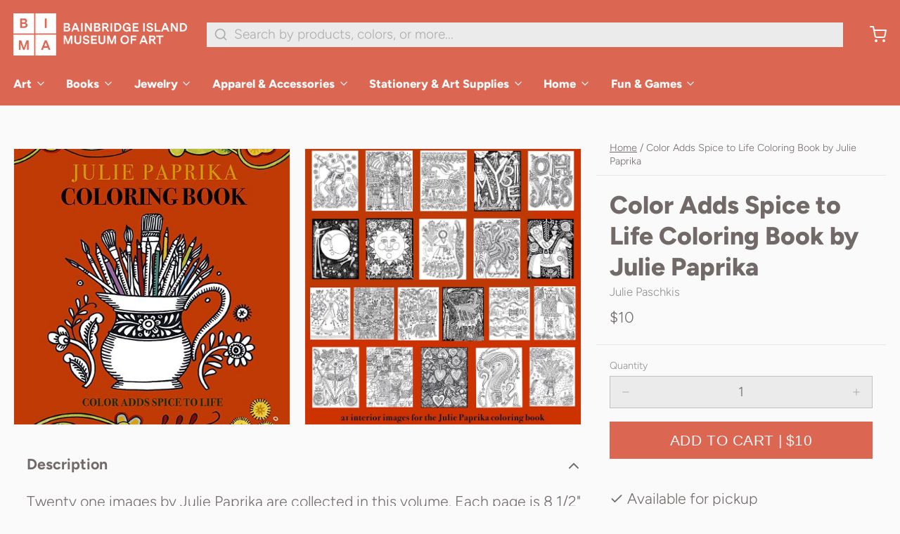

--- FILE ---
content_type: text/html; charset=utf-8
request_url: https://store.biartmuseum.org/products/color-adds-spice-to-life-coloring-book-by-julie-paschkis?variant=39298617344115&section_id=product__pickup
body_size: 949
content:
<div id="shopify-section-product__pickup" class="shopify-section"><!-- sections/product__pickup.liquid -->

<!-- snippets/product__pickup.liquid -->



  <div class="js:pickup px-4 color__border-divider-1
     
    "
    style="
      padding-top:px;
      padding-bottom:px;">
    
      <div x-show="defaultAvailable" 
        x-data="{ drawer: false }">

        
          <div class="flex items-center mb-0.5">
            <!-- snippets/component__icon.liquid -->


<span class="inline-flex align-middle mr-1" aria-hidden="true">
  
      <svg xmlns="http://www.w3.org/2000/svg" width="20" height="20" viewBox="0 0 24 24" fill="none" stroke="currentColor" stroke-width="2" stroke-linecap="round" stroke-linejoin="round" class="feather feather-check"><polyline points="20 6 9 17 4 12"></polyline></svg>
    
</span> Available for pickup
          </div>
          <div class="type--small mb-4">
            In stock at 
            550 Winslow Way E
            | 
            Usually ready in 24 hours
          </div>
        
              
        
          <button type="button" class="btn btn--smaller btn--plain" aria-haspopup="dialog" @click="drawer = true; hide_header = true;">
            View store information
          </button>
        
        <!-- snippets/component__drawer.liquid -->


<section
  class="fixed inset-0 z-50 overflow-hidden"
  x-show="drawer"
  x-cloak>
  <div class="backdrop-blur-md absolute inset-0 bg-black bg-opacity-50"
    aria-hidden="true"
    @click="drawer = false; hide_header = false;"
    x-show="drawer"
    
      x-transition:enter="animation-300"
      x-transition:enter-start="opacity-0"
      x-transition:enter-end="opacity-100"
      x-transition:leave="animation-300"
      x-transition:leave-start="opacity-100"
      x-transition:leave-end="opacity-0"
    
    x-cloak>
  </div>
  <div
    class="right-0 fixed inset-y-0 flex max-w-full"
    x-trap="drawer"
    x-show="drawer"
    
      x-transition:enter="animation-300 opacity-0 translate-x-8"
      x-transition:enter-start="opacity-0 translate-x-8"
      x-transition:enter-end="translate-x-0 opacity-100"
      x-transition:leave="animation-300 opacity-100 translate-x-8"
      x-transition:leave-start="translate-x-0 opacity-100"
      x-transition:leave-end="opacity-0 translate-x-8"
    
    x-cloak>
    <div class="md:max-w-md w-screen max-w-full">
      <div class="color__bg-body color__text flex flex-col h-full overflow-y-auto shadow-xl">
        
          <section class="border--b-width color__border-divider-1 sticky top-0 flex flex-wrap items-center justify-between px-4 py-2">
            <div>
              <button type="button" class="btn--smaller btn btn--plain" 
                title="Close"
                @click="drawer = false; hide_header = false;">
                <!-- snippets/component__icon.liquid -->


<span class="inline-flex align-middle " aria-hidden="true">
  
      <svg xmlns="http://www.w3.org/2000/svg" width="24" height="24" viewBox="0 0 24 24" fill="none" stroke="currentColor" stroke-width="2" stroke-linecap="round" stroke-linejoin="round" class="feather feather-x"><line x1="18" y1="6" x2="6" y2="18"></line><line x1="6" y1="6" x2="18" y2="18"></line></svg>
    
</span>
              </button>
            </div>
          </section>
          <div class="border--b-width p-4 py-8">
            <h3 class="type__heading type__heading--bold-5 mb-0.5">In stock at 550 Winslow Way E</h3>
            <div class="flex flex-wrap items-center">
              <span>
                
                Color Adds Spice to Life Coloring Book by Julie Paprika
                
              </span>
            </div>
          </div>
          <div class="grow p-4 py-8 overflow-scroll"><div class="flex gap-2 mb-6">
                <div><!-- snippets/component__icon.liquid -->


<span class="inline-flex align-middle mr-1" aria-hidden="true">
  
      <svg xmlns="http://www.w3.org/2000/svg" width="20" height="20" viewBox="0 0 24 24" fill="none" stroke="currentColor" stroke-width="2" stroke-linecap="round" stroke-linejoin="round" class="feather feather-check"><polyline points="20 6 9 17 4 12"></polyline></svg>
    
</span></div>
                <div>
                  <p class="type--small flex items-center mb-0 opacity-75">Available for pickup</p>
                  <p class="type__body--bold mb-0">
                    550 Winslow Way E
                  </p>
                  <p class="type--small mb-2">
                    Usually ready in 24 hours
                  </p><address class="type--small m-0--clear opacity-75">
                    <p>550 Winslow Way E<br>Bainbridge Island WA 98110<br>United States</p>
                  </address></div>
              </div></div>
        
      </div>
    </div>
  </div>
</section>


      </div>
    
  </div>

  </div>

--- FILE ---
content_type: text/javascript; charset=utf-8
request_url: https://store.biartmuseum.org/products/color-adds-spice-to-life-coloring-book-by-julie-paschkis.js
body_size: 727
content:
{"id":6561605353587,"title":"Color Adds Spice to Life Coloring Book by Julie Paprika","handle":"color-adds-spice-to-life-coloring-book-by-julie-paschkis","description":"\u003cp\u003eTwenty one images by Julie Paprika are collected in this volume. Each page is 8 1\/2\" by 11\". \u003cspan data-mce-fragment=\"1\"\u003eAdd color with markers, colored pencils, watercolor, or the medium of your choice. While you are drawing you can make up stories about the images\u003c\/span\u003e\u003c\/p\u003e\n\u003cp\u003eJulie Paprika is a Seattle based painter, textile designer and author and illustrator of many children's books. Most of her work tells stories and all of it is filled with pattern and color. Not caring much about the boundaries between high and low art, Julie finds equal joy in a painting for a greeting card, a children's book or fine art. According to Julie, good work is good in any genre.\u003c\/p\u003e","published_at":"2021-04-09T12:21:19-07:00","created_at":"2021-04-09T11:54:55-07:00","vendor":"Julie Paschkis","type":"Purchased","tags":["Art Supplies","BIMA Artist","Book","Books","Children","Children's Book","Coloring Book","For Fun","For Kids","Gift","Gifts for Kids","Kids","PNW"],"price":1000,"price_min":1000,"price_max":1000,"available":true,"price_varies":false,"compare_at_price":null,"compare_at_price_min":0,"compare_at_price_max":0,"compare_at_price_varies":false,"variants":[{"id":39298617344115,"title":"Default Title","option1":"Default Title","option2":null,"option3":null,"sku":"","requires_shipping":true,"taxable":true,"featured_image":null,"available":true,"name":"Color Adds Spice to Life Coloring Book by Julie Paprika","public_title":null,"options":["Default Title"],"price":1000,"weight":0,"compare_at_price":null,"inventory_management":"shopify","barcode":"17344115","requires_selling_plan":false,"selling_plan_allocations":[]}],"images":["\/\/cdn.shopify.com\/s\/files\/1\/0278\/9995\/3267\/products\/paprikacoloringbookcoverweb_1024x1024_089226fb-2c16-46dc-a86a-f72fa5ff9641.jpg?v=1617994783","\/\/cdn.shopify.com\/s\/files\/1\/0278\/9995\/3267\/products\/paprikacoloringbookinteriorweb_1024x1024_9b8ee404-5854-46ab-9bf1-f4ab40b113f5.jpg?v=1617994787"],"featured_image":"\/\/cdn.shopify.com\/s\/files\/1\/0278\/9995\/3267\/products\/paprikacoloringbookcoverweb_1024x1024_089226fb-2c16-46dc-a86a-f72fa5ff9641.jpg?v=1617994783","options":[{"name":"Title","position":1,"values":["Default Title"]}],"url":"\/products\/color-adds-spice-to-life-coloring-book-by-julie-paschkis","media":[{"alt":null,"id":20328472805491,"position":1,"preview_image":{"aspect_ratio":0.773,"height":647,"width":500,"src":"https:\/\/cdn.shopify.com\/s\/files\/1\/0278\/9995\/3267\/products\/paprikacoloringbookcoverweb_1024x1024_089226fb-2c16-46dc-a86a-f72fa5ff9641.jpg?v=1617994783"},"aspect_ratio":0.773,"height":647,"media_type":"image","src":"https:\/\/cdn.shopify.com\/s\/files\/1\/0278\/9995\/3267\/products\/paprikacoloringbookcoverweb_1024x1024_089226fb-2c16-46dc-a86a-f72fa5ff9641.jpg?v=1617994783","width":500},{"alt":null,"id":20328472871027,"position":2,"preview_image":{"aspect_ratio":0.969,"height":826,"width":800,"src":"https:\/\/cdn.shopify.com\/s\/files\/1\/0278\/9995\/3267\/products\/paprikacoloringbookinteriorweb_1024x1024_9b8ee404-5854-46ab-9bf1-f4ab40b113f5.jpg?v=1617994787"},"aspect_ratio":0.969,"height":826,"media_type":"image","src":"https:\/\/cdn.shopify.com\/s\/files\/1\/0278\/9995\/3267\/products\/paprikacoloringbookinteriorweb_1024x1024_9b8ee404-5854-46ab-9bf1-f4ab40b113f5.jpg?v=1617994787","width":800}],"requires_selling_plan":false,"selling_plan_groups":[]}